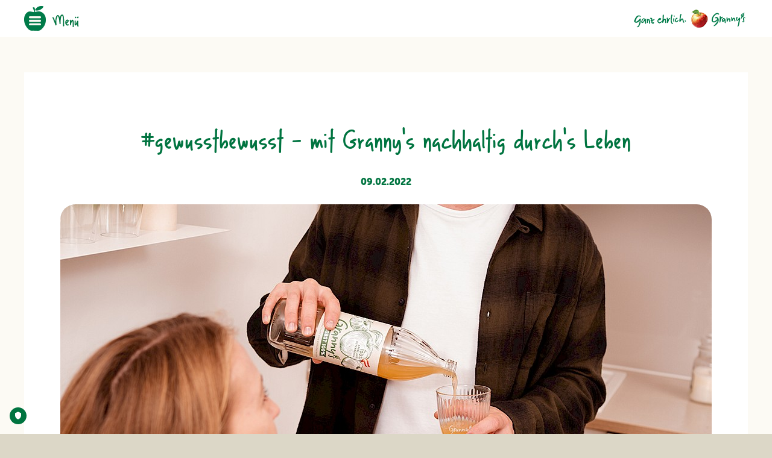

--- FILE ---
content_type: text/html; charset=UTF-8
request_url: https://www.grannys.at/de/neuigkeiten/gewusstbewusst-mit-grannys-nachhaltig-durchs-leben/
body_size: 5089
content:
<!DOCTYPE html><html lang="de"><head><meta charset="UTF-8"><meta name="viewport" content="width=device-width, user-scalable=no, initial-scale=1.0, maximum-scale=1.0, minimum-scale=1.0"><meta http-equiv="X-UA-Compatible" content="ie=edge"><link rel="stylesheet" href="/site/assets/pwpc/pwpc-594bd8ed5d2838ae44ab8bb93b4e5d3975be6481.css"><link type='text/css' href='/site/modules/FormBuilder/frameworks/FormBuilderFrameworkUikit3.css' rel='stylesheet' /><link type='text/css' href='/site/modules/FormBuilder/FormBuilder.css' rel='stylesheet' /><style type='text/css'>
/* Optional responsive adjustments for mobile - can be removed if not using 'Column Width' for fields */
@media only screen and (max-width:479px){.InputfieldFormWidths .Inputfield{clear:both !important;width:100% !important;margin-left:0 !important;margin-bottom:1em !important;} .Inputfield .InputfieldContent,.Inputfield .InputfieldHeader{padding-left:0 !important;padding-right:0 !important;float:none !important;width:100%;} .InputfieldFormWidths .Inputfield .InputfieldHeader{margin-bottom:0;}.InputfieldFormNoWidths .Inputfield .InputfieldHeader{text-align:initial;}}</style><script id="truendoAutoBlock" type="text/javascript" src="https://cdn.priv.center/pc/truendo_cmp.pid.js" data-siteid="77d863df-6d53-46e3-a556-9db0288de6e3"></script><script src="/site/assets/pwpc/pwpc-5c33f63902431753cce4edfc1b2cfa7a01876a96.js"></script><script src="//assets.juicer.io/embed.js" type="text/javascript"></script><link href="//assets.juicer.io/embed.css" media="all" rel="stylesheet" type="text/css" /><link rel="apple-touch-icon" sizes="180x180" href="/apple-touch-icon.png"><link rel="icon" type="image/png" sizes="32x32" href="/favicon-32x32.png"><link rel="icon" type="image/png" sizes="16x16" href="/favicon-16x16.png"><link rel="manifest" href="/manifest.json"><meta name="theme-color" content="#ffffff"><script async src="https://www.googletagmanager.com/gtag/js?id=G-849V1TDP6L"></script><script>
        window.dataLayer = window.dataLayer || [];
        function gtag(){dataLayer.push(arguments);}
        gtag('js', new Date());

        gtag('config', 'G-849V1TDP6L');
    </script><title>Neuigkeiten - Granny's Apfelsaft g'spritzt - grannys.at</title><meta name="keywords" content="Neuigkeiten, Neues, Granny's" /><meta name="description" content="Die Qualitätsmarke Granny's wurde vor ca. 20 Jahren ins Leben gerufen und ist Österreichs beliebtester Apfelsaft gespritzt*." /><meta name="image" content="https://www.grannys.at/site/assets/files/1036/news.jpg" /><meta name="robots" content="index" /><link rel="canonical" href="https://www.grannys.at/de/neuigkeiten/gewusstbewusst-mit-grannys-nachhaltig-durchs-leben/" /><meta name="author" content="Granny's Apfelsaft g'spritzt" /><meta property="og:site_name" content="Granny's Apfelsaft g'spritzt - grannys.at" /><meta property="og:title" content="Neuigkeiten" /><meta property="og:url" content="https://www.grannys.at/de/neuigkeiten/gewusstbewusst-mit-grannys-nachhaltig-durchs-leben/" /><meta property="og:description" content="Die Qualitätsmarke Granny's wurde vor ca. 20 Jahren ins Leben gerufen und ist Österreichs beliebtester Apfelsaft gespritzt*." /><meta property="og:type" content="website" /><meta property="og:image" content="https://www.grannys.at/site/assets/files/1036/news.jpg" /><meta name="twitter:card" content="summary" /><meta name="twitter:site" content="@" /><meta name="twitter:title" content="Neuigkeiten" /><meta name="twitter:url" content="https://www.grannys.at/de/neuigkeiten/gewusstbewusst-mit-grannys-nachhaltig-durchs-leben/" /><meta name="twitter:description" content="Die Qualitätsmarke Granny's wurde vor ca. 20 Jahren ins Leben gerufen und ist Österreichs beliebtester Apfelsaft gespritzt*." /><meta name="twitter:image" content="https://www.grannys.at/site/assets/files/1036/news.jpg" /></head><body class="no_header page_page-news-entry"" ><div class="mainnavoverlay"><div class="mainnavblock"><div class="uk-container"><div uk-grid class="uk-flex-middle"><div class="uk-width-1-2"><div class="menucloser"><a href="#"> <img src="/site/templates/layout/menu_closer.png" alt="Menu" /> </a></div></div><div class="uk-width-1-2"><div class="logo"><a href="/" title="Home"> <img src="/site/templates/layout/logo_v2.png" alt="Grannys" /> </a></div></div></div></div></div><div class="mainnavcontent"><div class="uk-container"><div uk-grid><div class="uk-width-1-3@m"><ul class="uk-list mainnavi"><li><a href="/">
Home</a></li><li data-item-id="2282"><a href="/de/apfelubersicht/" title="Apfelübersicht">
Apfelübersicht </a></li><li data-item-id="1036"><a href="/de/neuigkeiten/" title="Neuigkeiten">
Neuigkeiten </a></li><li data-item-id="1039"><a href="/de/sortiment/" title="Sortiment">
Sortiment </a></li><li data-item-id="1061"><a href="/de/uber-grannys/" title="Über Granny&#039;s">
Über Granny&#039;s </a></li><li data-item-id="1069"><a href="/de/presse/" title="Presse">
Presse </a></li></ul></div><div class="uk-width-2-3"><div class="menuteaser menuteaser_2282"><div uk-grid><div class="uk-width-1-3"><ul class="submenu"><li><a href="/de/apfelubersicht/granny-smith/" title="Granny Smith">
Granny Smith </a></li><li><a href="/de/apfelubersicht/rheinischer-bohnapfel/" title="Rheinischer Bohnapfel">
Rheinischer Bohnapfel </a></li><li><a href="/de/apfelubersicht/kronprinz-rudolf/" title="Kronprinz Rudolf">
Kronprinz Rudolf </a></li><li><a href="/de/apfelubersicht/rheinischer-krummstiel/" title="Rheinischer Krummstiel">
Rheinischer Krummstiel </a></li><li><a href="/de/apfelubersicht/brunnerling/" title="Brünnerling">
Brünnerling </a></li><li><a href="/de/apfelubersicht/schoner-von-boskoop/" title="Schöner von Boskoop">
Schöner von Boskoop </a></li><li><a href="/de/apfelubersicht/steirische-schafnase/" title="Steirische Schafnase">
Steirische Schafnase </a></li><li><a href="/de/apfelubersicht/steirischer/" title="Steirischer Maschanzker">
Steirischer Maschanzker </a></li><li><a href="/de/apfelubersicht/baummanns-renette/" title="Baummanns Renette">
Baummanns Renette </a></li><li><a href="/de/apfelubersicht/gelber-bellefleur/" title="Gelber Bellefleur">
Gelber Bellefleur </a></li><li><a href="/de/apfelubersicht/apfel-aus-croncels/" title="Apfel aus Croncels">
Apfel aus Croncels </a></li><li><a href="/de/apfelubersicht/ilzer-rosen/" title="Ilzer Rosen">
Ilzer Rosen </a></li><li><a href="/de/apfelubersicht/jonathan/" title="Jonathan">
Jonathan </a></li><li><a href="/de/apfelubersicht/gravensteiner/" title="Gravensteiner">
Gravensteiner </a></li><li><a href="/de/apfelubersicht/idared/" title="Idared">
Idared </a></li><li><a href="/de/apfelubersicht/wintergoldparmane/" title="Wintergoldparmäne">
Wintergoldparmäne </a></li><li><a href="/de/apfelubersicht/berner-roser/" title="Berner Rose">
Berner Rose </a></li><li><a href="/de/apfelubersicht/golden-deliciois/" title="Golden Delicious">
Golden Delicious </a></li><li><a href="/de/apfelubersicht/gala/" title="Gala">
Gala </a></li><li><a href="/de/apfelubersicht/jonagold/" title="Jonagold">
Jonagold </a></li><li><a href="/de/apfelubersicht/pink-lady/" title="Pink Lady">
Pink Lady </a></li><li><a href="/de/apfelubersicht/elstar/" title="Elstar">
Elstar </a></li><li><a href="/de/apfelubersicht/braeburn/" title="Braeburn">
Braeburn </a></li><li><a href="/de/apfelubersicht/arlet/" title="Arlet">
Arlet </a></li><li><a href="/de/apfelubersicht/topaz/" title="Topaz">
Topaz </a></li></ul></div><div class="uk-width-2-3"><img src="/site/assets/files/2282/zwdn_naturband_arche_noah_5-1.1200x800.jpg" alt="Apfelübersicht" /></div></div></div><div class="menuteaser menuteaser_1036"><div uk-grid><div class="uk-width-1-3"><ul class="submenu"><li><a href="/de/neuigkeiten/grannys-gewinnspiel/" title="Granny&#039;s Gewinnspiel">
Granny&#039;s Gewinnspiel </a></li><li><a href="/de/neuigkeiten/zuwachs-im-grannys-sortiment/" title="Zuwachs im Granny&#039;s Sortiment">
Zuwachs im Granny&#039;s Sortiment </a></li><li><a href="/de/neuigkeiten/gewusstbewusst-mit-grannys-nachhaltig-durchs-leben/" title="#gewusstbewusst - mit Granny&#039;s nachhaltig durch&#039;s Leben">
#gewusstbewusst - mit Granny&#039;s nachhaltig durch&#039;s Leben </a></li><li><a href="/de/neuigkeiten/grannys-streuobst-100-zur-top-innovation-2020-gekurt/" title="Granny’s Streuobst 100% zur Top Innovation 2020 gekürt">
Granny’s Streuobst 100% zur Top Innovation 2020 gekürt </a></li><li><a href="/de/neuigkeiten/1-0l-mehrweg-glasflasche-holt-sich-staatspreis-smart-packaging/" title="1,0L Mehrweg-Glasflasche holt sich Staatspreis „Smart Packaging“">
1,0L Mehrweg-Glasflasche holt sich Staatspreis „Smart Packaging“ </a></li><li><a href="/de/neuigkeiten/partnerschaft-zwischen-grannys-und-arche-noah-mit-200.000-eur-spendensumme-erfolgreich-beendet/" title="Partnerschaft zwischen Granny’s und Arche Noah mit 200.000 EUR Spendensumme erfolgreich beendet">
Partnerschaft zwischen Granny’s und Arche Noah mit 200.000 EUR Spendensumme erfolgreich beendet </a></li><li><a href="/de/neuigkeiten/grannys-spendet-50.000-euro-an-arche-noah/" title="Granny’s spendet 50.000 Euro an Arche Noah">
Granny’s spendet 50.000 Euro an Arche Noah </a></li><li><a href="/de/neuigkeiten/grannys-jetzt-noch-nachhaltiger/" title="Granny’s jetzt noch nachhaltiger!">
Granny’s jetzt noch nachhaltiger! </a></li><li><a href="/de/neuigkeiten/danke-liebe-apfelbauern/" title="Danke, liebe Apfelbauern!">
Danke, liebe Apfelbauern! </a></li><li><a href="/de/neuigkeiten/grannys-gibts-jetzt-auch-fur-die-kleinsten/" title="Granny’s gibt’s jetzt auch für die Kleinsten">
Granny’s gibt’s jetzt auch für die Kleinsten </a></li><li><a href="/de/neuigkeiten/innovation-im-getrankeregal-grannys-streuobst-der-erste-gspritzte-apfelsaft-von-der-streuobstwiese/" title="Innovation im Getränkeregal: Granny’s Streuobst – der erste g’spritzte Apfelsaft von der Streuobstwiese">
Innovation im Getränkeregal: Granny’s Streuobst – der erste g’spritzte Apfelsaft von der Streuobstwiese </a></li><li><a href="/de/neuigkeiten/voller-erfolg-fur-die-kooperation-von-grannys-mit-dem-verein-arche-noah/" title="Voller Erfolg für die Kooperation von Granny&#039;s mit dem Verein Arche Noah">
Voller Erfolg für die Kooperation von Granny&#039;s mit dem Verein Arche Noah </a></li><li><a href="/de/neuigkeiten/grannys-geht-auf-tour/" title="Granny&#039;s geht auf Tour">
Granny&#039;s geht auf Tour </a></li><li><a href="/de/neuigkeiten/grannys-ubergibt-50.000-euro-spende-an-arche-noah/" title="Granny’s übergibt 50.000 Euro Spende an Arche Noah">
Granny’s übergibt 50.000 Euro Spende an Arche Noah </a></li><li><a href="/de/neuigkeiten/grannys-etat-geht-an-division-4/" title="Granny’s Etat geht an DIVISION 4">
Granny’s Etat geht an DIVISION 4 </a></li><li><a href="/de/neuigkeiten/erstmalig-auf-der-gulfood-messe-in-dubai/" title="Erstmalig auf der Gulfood Messe in Dubai">
Erstmalig auf der Gulfood Messe in Dubai </a></li><li><a href="/de/neuigkeiten/pressekonferenz-zum-wohl-der-natur/" title="Pressekonferenz &quot;Zum Wohl - der Natur!&quot;">
Pressekonferenz &quot;Zum Wohl - der Natur!&quot; </a></li><li><a href="/de/neuigkeiten/newsbeitrag-nr-1/" title="Zum Wohl - der Natur!">
Zum Wohl - der Natur! </a></li><li><a href="/de/neuigkeiten/100-klimaneutral-hergestellt/" title="100% klimaneutral hergestellt">
100% klimaneutral hergestellt </a></li></ul></div><div class="uk-width-2-3"><img src="/site/assets/files/1036/news.1200x800.jpg" alt="Neuigkeiten" /></div></div></div><div class="menuteaser menuteaser_1039"><div uk-grid><div class="uk-width-1-3"><ul class="submenu"><li><a href="/de/sortiment/apfelsaft-gspritzt/" title="Granny&#039;s Apfelsaft g&#039;spritzt">
Granny&#039;s Apfelsaft g&#039;spritzt </a></li><li><a href="/de/sortiment/grannys-streuobst-100/" title="Granny&#039;s Streuobst 100%">
Granny&#039;s Streuobst 100% </a></li><li><a href="/de/sortiment/grannys-apfel-birnen-saft/" title="Granny’s 100% Apfel-Birnen-Saft">
Granny’s 100% Apfel-Birnen-Saft </a></li><li><a href="/de/sortiment/grannys-apfel-birnen-saft-1/" title="Granny’s 100% Apfelsaft">
Granny’s 100% Apfelsaft </a></li><li><a href="/de/sortiment/grannys-sport/" title="Granny&#039;s Still">
Granny&#039;s Still </a></li></ul></div><div class="uk-width-2-3"><img src="/site/assets/files/1039/header_grannys_at_schmal_jpg.1200x800.png" alt="Sortiment" /></div></div></div><div class="menuteaser menuteaser_1061"><div uk-grid><div class="uk-width-1-3"><ul class="submenu"><li><a href="/de/uber-grannys/markengeschichte" title="Markengeschichte">
Markengeschichte </a></li><li><a href="/de/uber-grannys/unternehmen" title="Unternehmen">
Unternehmen </a></li></ul></div><div class="uk-width-2-3"><img src="/site/assets/files/1061/g.1200x800.jpg" alt="Über Granny&#039;s" /></div></div></div><div class="menuteaser menuteaser_1069"><div uk-grid><div class="uk-width-1-3"><ul class="submenu"><li><a href="/de/presse/presseinformationen" title="Presseinformationen">
Presseinformationen </a></li></ul></div><div class="uk-width-2-3"></div></div></div></div></div></div></div><div class="mainsubmenu"><ul><li><a href="/de/kontakt/" title="Kontakt">
Kontakt </a></li><li><a href="" title=""> </a></li><li><a href="/de/impressum/" title="Impressum">
Impressum </a></li><li><a href="https://eggergetraenke.at/datenschutz/" title="Datenschutz" target="_blank">
Datenschutz</a></li></ul></div><div class="mainsocials"><ul><li><a href="https://www.facebook.com/grannysapfelsaftgspritzt" target="_blank" title="facebook"> <img src="/site/templates/layout/facebook_icon.png" alt="facebook" /> </a></li><li><a href="https://www.youtube.com/channel/UCoDbX3SOz4zpW0OGbjzzSpw?view_as=subscriber" target="_blank" title="youtube"> <img src="/site/templates/layout/youtube_icon.png" alt="youtube" /> </a></li></ul></div></div><header><div class="uk-container"><div uk-grid class="uk-flex-middle"><div class="uk-width-2-3"><div class="menuopener"><a href="#"> <img src="/site/templates/layout/menu_opener.png" alt="Menu" /> </a></div></div><div class="uk-width-1-3"><div class="logo"><a href="/" title="Home"> <img src="/site/templates/layout/logo_v2.png" alt="Grannys" /> </a></div></div></div></div></header><main class="mainContent"><div class="uk-container"><div class="newsdetail"><div class="mainHeadline"><h1>#gewusstbewusst - mit Granny&#039;s nachhaltig durch&#039;s Leben</h1></div><div class="newsdate">09.02.2022</div><div class="newsimage"><img src="/site/assets/files/4717/4db720fedc47d5f5b57e8f726ab4e603f2ba6e33.1200x500.jpg" alt="#gewusstbewusst - mit Granny&#039;s nachhaltig durch&#039;s Leben" /></div><div class="newscontent"><p>Diesen Monat #gewusstbewusst konsumieren &amp; gewinnen. Im April dreht sich bei uns alles um ein nachhaltiges und bewusstes Konsumverhalten – denn schon kleine Schritte können in Summe großes bewirken. Deshalb verlosen wir gemeinsam mit @berosa_gogreen und @derzerowasteladen 10x Nachhaltigkeits-Sets inkl. Trinkflasche und Jausenbox aus Metall sowie &nbsp;Granny's &amp; <a href="https://www.instagram.com/radlberger.limoe/">@radlberger.limoe</a> Probierpaket.<br />&nbsp;<br />Was du dafür tun musst:<br />1. Verrate uns, wie du dein Konsumverhalten nachhaltig und bewusst gestaltest.<br />2. Markiere 2 Personen, die ebenfalls #gewusstbewusst konsumieren&nbsp;<br />3. Folge Granny‘s &amp; LIMÖ auf Instagram</p><p>Für ein Extra-Los teile den Post in deiner Story und verwende #gewusstbewusst</p><p>&nbsp;</p><p>Na, interessiert? Dann schau' gleich auf Instagram vorbei und&nbsp;mach mit! <a href="https://www.instagram.com/p/Cb65lbpqF_K/">Hier geht's zum Beitrag</a></p><p>Viel Glück!</p><div class="meta"><div uk-grid><div class="uk-width-1-3"></div><div class="uk-width-1-3"></div><div class="uk-width-1-3 share"><a href="https://www.facebook.com/sharer/sharer.php?u=https://www.grannys.at/de/neuigkeiten/gewusstbewusst-mit-grannys-nachhaltig-durchs-leben/" target="_blank" rel="noopener">
auf Facebook teilen <span uk-icon="icon:facebook"></span> </a></div></div></div><div class="newsgallery"><div uk-grid uk-lightbox><div class="uk-width-1-3@m"><a href="/site/assets/files/4717/c279aadd6b2f1f0c359936a3d41a3c5ee39e04a7-1.1200x0.jpg" title=""> <img src="/site/assets/files/4717/c279aadd6b2f1f0c359936a3d41a3c5ee39e04a7-1.500x0.jpg" alt="" /> </a></div></div></div></div></div></div><div class="morenews"><div class="uk-container"><div uk-grid><div class="uk-width-1-4@m"><div class="newsbox"><div class="newsimage"><a href="/de/neuigkeiten/grannys-gewinnspiel/" title="Granny&#039;s Gewinnspiel"> <img src="/site/assets/files/4728/grannys-4-5-7.300x300.png" alt="Granny&#039;s Gewinnspiel" /> </a></div><div class="newsbody"><span>Granny&#039;s Gewinnspiel</span> <a href="/de/neuigkeiten/grannys-gewinnspiel/" title="weiterlesen">weiterlesen</a></div></div></div><div class="uk-width-1-4@m"><div class="newsbox"><div class="newsimage"><a href="/de/neuigkeiten/zuwachs-im-grannys-sortiment/" title="Zuwachs im Granny&#039;s Sortiment"> <img src="/site/assets/files/4727/teaser-apfel-birnensaft.300x300.jpg" alt="Zuwachs im Granny&#039;s Sortiment" /> </a></div><div class="newsbody"><span>Zuwachs im Granny&#039;s Sortiment</span> <a href="/de/neuigkeiten/zuwachs-im-grannys-sortiment/" title="weiterlesen">weiterlesen</a></div></div></div><div class="uk-width-1-4@m"><div class="newsbox"><div class="newsimage"><a href="/de/neuigkeiten/gewusstbewusst-mit-grannys-nachhaltig-durchs-leben/" title="#gewusstbewusst - mit Granny&#039;s nachhaltig durch&#039;s Leben"> <img src="/site/assets/files/4717/c279aadd6b2f1f0c359936a3d41a3c5ee39e04a7.300x300.jpg" alt="#gewusstbewusst - mit Granny&#039;s nachhaltig durch&#039;s Leben" /> </a></div><div class="newsbody"><span>#gewusstbewusst - mit Granny&#039;s nachhaltig durch&#039;s Leben</span> <a href="/de/neuigkeiten/gewusstbewusst-mit-grannys-nachhaltig-durchs-leben/" title="weiterlesen">weiterlesen</a></div></div></div><div class="uk-width-1-4@m"><div class="newsbox"><div class="newsimage"><a href="/de/neuigkeiten/grannys-streuobst-100-zur-top-innovation-2020-gekurt/" title="Granny’s Streuobst 100% zur Top Innovation 2020 gekürt"> <img src="/site/assets/files/4711/header_grannys_top_innovation_at_2200x0-1.300x300.jpg" alt="Granny’s Streuobst 100% zur Top Innovation 2020 gekürt" /> </a></div><div class="newsbody"><span>Granny’s Streuobst 100% zur Top Innovation 2020 gekürt</span> <a href="/de/neuigkeiten/grannys-streuobst-100-zur-top-innovation-2020-gekurt/" title="weiterlesen">weiterlesen</a></div></div></div><div class="uk-width-1-1 morebuttoncenter"><a href="/de/neuigkeiten/" class="morebutton" uk-icon="icon: arrow-right">weitere Neuigkeiten</a></div></div></div></div></main><footer data-tn-link="/site/assets/files/1241/teilnahmebedingungen_grannys_gewinnspiel_2017_2018.pdf"><div class="footer"><div class="uk-container footerContent"><div uk-grid><div class="uk-width-1-1"><div class="footerlogo"><img src="/site/templates/layout/logo_footer.png" alt="Grannys"/></div></div><div class="uk-width-1-5@m"><ul class="uk-list footermenu"><li><a href="/de/apfelubersicht/">Apfelübersicht</a></li><li><a href="/de/neuigkeiten/">Neuigkeiten</a></li><li><a href="/de/sortiment/">Sortiment</a></li><li><a href="/de/uber-grannys/">Über Granny&#039;s</a></li></ul></div><div class="uk-width-1-5@m"><ul class="uk-list footermenu"><li><a href="/de/presse/">Presse</a></li></div><div class="uk-width-1-5@m"><ul class="uk-list footermenu"><li><a href="/de/kontakt/" title="Kontakt">
Kontakt </a></li><li><a href="/de/impressum/" title="Impressum">
Impressum </a></li><li><a href="https://eggergetraenke.at/datenschutz/" title="Datenschutz" target="_blank">
Datenschutz</a></li></ul></div><div class="uk-width-1-5@m"><div class="footersocials"><ul><li><a href="https://www.facebook.com/grannysapfelsaftgspritzt" target="_blank" title="facebook"> <img src="/site/templates/layout/facebook_icon.png" alt="facebook" /> </a></li><li><a href="https://www.youtube.com/channel/UCoDbX3SOz4zpW0OGbjzzSpw?view_as=subscriber" target="_blank" title="youtube"> <img src="/site/templates/layout/youtube_icon.png" alt="youtube" /> </a></li></ul></div></div></div></div><div class="footerapple"><img src="/site/templates/layout/apfel_footer.png" alt="Grannys"/></div></div></footer><script type='text/javascript'>var _pwfb={config:{"debug":false,"urls":{"root":"\/"}}};if(typeof ProcessWire=='undefined'){ProcessWire=_pwfb;}else{for(var _pwfbkey in _pwfb.config) ProcessWire.config[_pwfbkey]=_pwfb.config[_pwfbkey];}if(typeof config=='undefined') var config=ProcessWire.config;_pwfb=null;</script><script type='text/javascript' src='/wire/templates-admin/scripts/inputfields.min.js'></script><script type='text/javascript' src='/site/modules/FormBuilder/form-builder.js'></script></body></html>